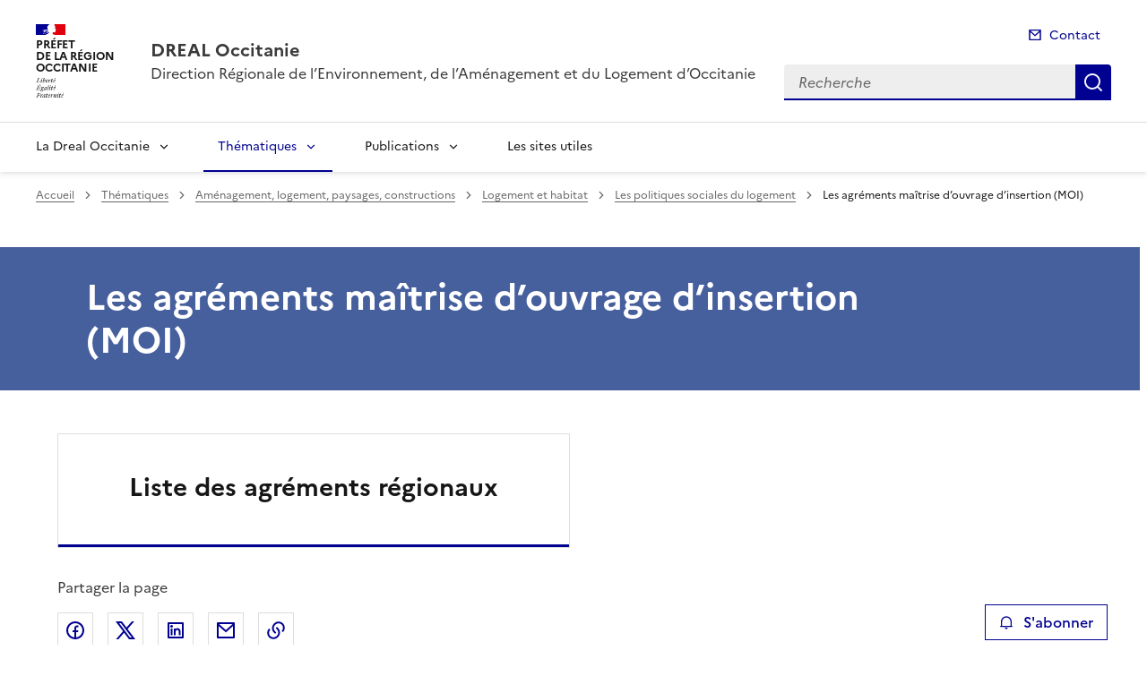

--- FILE ---
content_type: text/html; charset=utf-8
request_url: https://www.occitanie.developpement-durable.gouv.fr/les-agrements-maitrise-d-ouvrage-d-insertion-moi-r8825.html
body_size: 10050
content:
<!doctype html>
<html dir="ltr" lang="fr">
	<head>
	<meta charset="utf-8">
<link rel="schema.dcterms" href="http://purl.org/dc/terms/" />

<title>Les agréments maîtrise d’ouvrage d’insertion (MOI) | DREAL Occitanie</title>
<meta name="description" content="" />
<meta name="dcterms.title" content="Les agréments maîtrise d’ouvrage d’insertion (MOI)" />

<meta name="dcterms.creator" content="DREAL Occitanie" />
<meta name="dcterms.date" content="2024-07-26" />
 
 
<meta name="dcterms.modified" content="2024-07-26" />
<meta name="dcterms.subject" content="" />
<meta name="dcterms.format" content="text/html" />
<meta name="dcterms.language" content="fr" />
<meta name="dcterms.identifier" content="https://www.occitanie.developpement-durable.gouv.fr/les-agrements-maitrise-d-ouvrage-d-insertion-moi-r8825.html" />

<meta name="dcterms.isPartOf" content="Les politiques sociales du logement" />

<meta name="dcterms.type" content="" />
<meta name="keywords" content="" />

<link rel="canonical" href="https://www.occitanie.developpement-durable.gouv.fr/les-agrements-maitrise-d-ouvrage-d-insertion-moi-r8825.html" />
<!-- Balises meta Open Graph -->
<meta property="og:locale" content="fr_FR" />
<meta property="og:title" content="Les agréments maîtrise d’ouvrage d’insertion (MOI)" />


<meta property="og:type" content="website">
<meta property="og:url" content="https://www.occitanie.developpement-durable.gouv.fr/les-agrements-maitrise-d-ouvrage-d-insertion-moi-r8825.html" />
<meta property="og:site_name" content="DREAL Occitanie"/>
<meta property="og:image:alt" content="Les agréments maîtrise d’ouvrage d’insertion (MOI)">

<!-- Balise méta pour twitter -->
<meta name="twitter:card" content="summary_large_image">
<meta name="twitter:site" content="DREAL Occitanie">
<meta name="twitter:image:alt" content="Les agréments maîtrise d’ouvrage d’insertion (MOI)">

<script>
var mediabox_settings={"auto_detect":true,"ns":"box","tt_img":true,"sel_g":"#documents_portfolio a[type='image\/jpeg'],#documents_portfolio a[type='image\/png'],#documents_portfolio a[type='image\/gif']","sel_c":".mediabox","str_ssStart":"Diaporama","str_ssStop":"Arr\u00eater","str_cur":"{current}\/{total}","str_prev":"Pr\u00e9c\u00e9dent","str_next":"Suivant","str_close":"Fermer","str_loading":"Chargement\u2026","str_petc":"Taper \u2019Echap\u2019 pour fermer","str_dialTitDef":"Boite de dialogue","str_dialTitMed":"Affichage d\u2019un media","splash_url":"","lity":{"skin":"_simple-dark","maxWidth":"90%","maxHeight":"90%","minWidth":"400px","minHeight":"","slideshow_speed":"2500","opacite":"0.9","defaultCaptionState":"expanded"}};
</script>
<!-- insert_head_css --><link rel='stylesheet' href='local/cache-css/5b67f7735523e4ac2a2dca080c10a10b.css?1765207332' type='text/css' />


<link rel='stylesheet' type='text/css' media='all' href='local/cache-css/cssdyn-css_barre_outils_icones_css-663d692a.css?1765207329' />






<link rel="stylesheet" href="local/cache-css/cssdyn-_css_ciwidget27_css-19badae5.css?1765207329" /><link rel="stylesheet" href="local/cache-css/cssdyn-_css_cibloc22_css-d65a539e.css?1765207330" type="text/css" />
		
<script type='text/javascript' src='local/cache-js/23a2f2c47ccfdc9e5b1df626c9235481.js?1765207339'></script>










<!-- insert_head -->




<script type='text/javascript' src='local/cache-js/jsdyn-javascript_porte_plume_start_js-ca1ea2ca.js?1765207339'></script>
<script type="text/javascript" src="plugins-dist/ciwidget/lib/tarteaucitron/tarteaucitron.min.js" id="ciwidget_tarteaucitron"></script><script type="text/javascript">
            tarteaucitron.init({
                "hashtag": "#tarteaucitron",
                "highPrivacy": true,
                "orientation": "top",
                "showIcon": false,
                "adblocker": false,
                "showAlertSmall": false,
                "cookieslist": true,
                "removeCredit": true,
                "bodyPosition": "top",
            });
            </script><script type='text/javascript' src='local/cache-js/jsdyn-_js_cibloc_js-9b407098.js?1765207339'></script><link rel="stylesheet" href="local/cache-css/cssdyn-css_charte_css-e392a5b2.css?1765211547" type="text/css" />
                <meta name="viewport" content="width=device-width, initial-scale=1, shrink-to-fit=no">

                <link rel="apple-touch-icon" href="plugins-dist/internet_pm21/images/favicons/apple-touch-icon.png"><!-- 180180 -->
                <link rel="icon" href="plugins-dist/internet_pm21/images/favicons/favicon.svg" type="image/svg+xml">
                <link rel="shortcut icon" href="plugins-dist/internet_pm21/images/favicons/favicon.ico" type="image/x-icon"><!-- 3232 -->
                <link rel="manifest" href="plugins-dist/internet_pm21/images/favicons/manifest.webmanifest" crossorigin="use-credentials">

<script type='text/javascript'>
<!--
function chainemail(titreobjet) {
        chaine_mail = "mailto:?subject=" + titreobjet;
        chaine_mail += "&body=Je recommande cette page : " + escape(titreobjet);
        chaine_mail += ". Pour la consulter, cliquer sur ce lien :" + escape(location.href);
        location.href = chaine_mail;
}
-->
</script>
  	</head>
  	<body>

	<div class="fr-skiplinks" id="top">
   	<nav class="fr-container" role="navigation" aria-label="Accès rapide">
        	<ul class="fr-skiplinks__list">
            		<li>
                		<a class="fr-link" href="#contenu">Accéder au contenu</a>
            		</li>
            		<li>
                		<a class="fr-link" href="#header-navigation">Accéder au menu</a>
            		</li>
            		<li>
                		<a class="fr-link" href="#header-search">Accéder à la recherche</a>
            		</li>
            		<li>
                		<a class="fr-link" href="#footer">Accéder au pied de page</a>
            		</li>
        	</ul>
    	</nav>
</div>
<header role="banner" class="fr-header">
	<div class="fr-header__body">
        	<div class="fr-container">
            		<div class="fr-header__body-row">
                		<div class="fr-header__brand fr-enlarge-link">
                    			<div class="fr-header__brand-top">
						 
							 
								<div class="fr-header__logo">
	<p class="fr-logo">
        	
                	
		
                	
		
                	
		
                	
		
                	
		
                	
		
                	
		
                	
		
                	
		
                	
		
                	
		
                	
		
                	
		
                	
		
                	
		
                	
		
                	
		
                	
		
                	
		
                	
		
                	
		
                	
		
                	
		
                	  Préfet<br>de la région<br>Occitanie
		
                	
		
                	
		
                	
		
                	
		
                	
		
                	
		
                	
		
                	
		
                	
		
                	
		
                	
		
                	
		
                	
		
                	
		
                	
		
                	
		
                	
		
                	
		
                	
		
                	
		
	</p>
</div>							
						
						
						<div class="fr-header__navbar">
                            				<button class="fr-btn--search fr-btn" data-fr-opened="false" aria-controls="modal-recherche" title="Rechercher" id="btn-recherche">
                                				Rechercher
                            				</button>
                            				<button class="fr-btn--menu fr-btn" data-fr-opened="false" aria-controls="modal-menu" id="btn-menu" aria-haspopup="menu" title="Menu">
                                				Menu
                            				</button>
                        			</div>
                    			</div>
                    			<div class="fr-header__service">
                        			<a href="spip.php?page=sommaire" title="Accueil | DREAL Occitanie">
                            				<p class="fr-header__service-title">DREAL Occitanie</p>
                        			</a>
						<p class="fr-header__service-tagline">Direction Régionale de l&#8217;Environnement, de l&#8217;Aménagement et du Logement d&#8217;Occitanie</p>
                    			</div>
                		</div>
                		<div class="fr-header__tools">
					<div class="fr-header__tools-links">
                                                <ul class="fr-links-group">
                                                        <li>
                                                                <a class="fr-link fr-fi-mail-line" href="spip.php?page=contact">Contact</a>
                                                        </li>
                                                </ul>
						
						
                                        </div>
                    			<div class="fr-header__search fr-modal" id="modal-recherche">
                        			<div class="fr-container fr-container-lg--fluid">
                            				<button class="fr-btn--close fr-btn" aria-controls="modal-recherche">Fermer</button>
							<form action="spip.php?page=recherche" method="get">
                                                                <input type="hidden" name="page" value="recherche">
                            					<div class="fr-search-bar" id="header-search" role="search">
                                					<label class="fr-label" for="search-input">Recherche</label>
                                					<input class="fr-input" placeholder="Recherche" type="search" id="search-input" name="recherche" title="Recherche">
                                					<button class="fr-btn" title="Recherche" type="submit">
                                    						Recherche
                                					</button>
                            					</div>
							</form>
                        			</div>
                    			</div>
                		</div>
            		</div>
        	</div>
    	</div><div class="fr-header__menu fr-modal" id="modal-menu">
                <div class="fr-container">
			<button class="fr-btn--close fr-btn" aria-controls="modal-menu">Fermer</button>
                        
                        
                        
                        
                        
                        
                        
                        
                        
                        
	
			
                        	
                                	
                        	
				
                                        
				
                	

                	

			<div class="fr-header__menu-links"></div>
                        <nav class="fr-nav" id="header-navigation" role="navigation" aria-label="Menu principal">
                                <ul class="fr-nav__list">
                                        
						
                                        	
                                        	
                                        	
                                        	
                                        	
                                        	
                                        	
                                        	
                                        	
                                        	
						
						<li class="fr-nav__item">
                                                        <button class="fr-nav__btn" aria-expanded="false" aria-controls="menu-7793" >La Dreal Occitanie</button>
                                                        <div class="fr-collapse fr-menu" id="menu-7793">
                                                                <ul class="fr-menu__list">
                                                                        
                                                                        <li>
                                                                                
                                                                                <a class="fr-nav__link" href="presentation-organigramme-r7800.html" target="_self" >
                                                                                        Présentation, organigramme
                                                                                </a>
                                                                        </li>
                                                                        
                                                                        <li>
                                                                                
                                                                                <a class="fr-nav__link" href="les-missions-r7801.html" target="_self" >
                                                                                        Les missions
                                                                                </a>
                                                                        </li>
                                                                        
                                                                        <li>
                                                                                
                                                                                <a class="fr-nav__link" href="implantations-r7804.html" target="_self" >
                                                                                        Implantations 
                                                                                </a>
                                                                        </li>
                                                                        
                                                                        <li>
                                                                                
                                                                                <a class="fr-nav__link" href="les-enjeux-r7805.html" target="_self" >
                                                                                        Les enjeux
                                                                                </a>
                                                                        </li>
                                                                        
                                                                        <li>
                                                                                
                                                                                <a class="fr-nav__link" href="la-planification-ecologique-et-la-cop-occitanie-r9668.html" target="_self" >
                                                                                        La planification écologique et la COP Occitanie
                                                                                </a>
                                                                        </li>
                                                                        
                                                                        <li>
                                                                                
                                                                                <a class="fr-nav__link" href="l-atlas-cartographique-regional-r7806.html" target="_self" >
                                                                                        L&#8217;atlas cartographique régional
                                                                                </a>
                                                                        </li>
                                                                        
                                                                        <li>
                                                                                
                                                                                <a class="fr-nav__link" href="les-rapports-d-activite-r9406.html" target="_self" >
                                                                                        Les rapports d&#8217;activité
                                                                                </a>
                                                                        </li>
                                                                        
                                                                        <li>
                                                                                
                                                                                <a class="fr-nav__link" href="la-dreal-a-votre-service-r9361.html" target="_self" >
                                                                                        La DREAL à votre service
                                                                                </a>
                                                                        </li>
                                                                        
                                                                        <li>
                                                                                
                                                                                <a class="fr-nav__link" href="recrutement-mobilites-concours-offres-de-stages-r9122.html" target="_self" >
                                                                                        Recrutement- mobilités - concours- offres de stages
                                                                                </a>
                                                                        </li>
                                                                        
                                                                        <li>
                                                                                
                                                                                <a class="fr-nav__link" href="contact-r9488.html" target="_self" >
                                                                                        Contact
                                                                                </a>
                                                                        </li>
                                                                        
                                                                </ul>
                                                        </div>
                                                </li>
						
					
						
                                        	
                                        	
                                        	
                                        	
                                        	
                                        	
                                        	
                                        	
						 
						<li class="fr-nav__item">
                                                        <button class="fr-nav__btn" aria-expanded="false" aria-controls="menu-9483"  aria-current="true">Thématiques</button>
                                                        <div class="fr-collapse fr-menu" id="menu-9483">
                                                                <ul class="fr-menu__list">
                                                                        
                                                                        <li>
                                                                                 
                                                                                <a class="fr-nav__link" href="amenagement-logement-paysages-constructions-r7794.html" target="_self"  aria-current="page">
                                                                                        Aménagement, logement, paysages, constructions
                                                                                </a>
                                                                        </li>
                                                                        
                                                                        <li>
                                                                                
                                                                                <a class="fr-nav__link" href="transports-r7795.html" target="_self" >
                                                                                        Transports
                                                                                </a>
                                                                        </li>
                                                                        
                                                                        <li>
                                                                                
                                                                                <a class="fr-nav__link" href="developpement-durable-evaluation-environnementale-r7796.html" target="_self" >
                                                                                        Développement durable, évaluation environnementale
                                                                                </a>
                                                                        </li>
                                                                        
                                                                        <li>
                                                                                
                                                                                <a class="fr-nav__link" href="ecologie-r7821.html" target="_self" >
                                                                                        Écologie
                                                                                </a>
                                                                        </li>
                                                                        
                                                                        <li>
                                                                                
                                                                                <a class="fr-nav__link" href="energie-air-climat-r7797.html" target="_self" >
                                                                                        Énergie, Air, Climat
                                                                                </a>
                                                                        </li>
                                                                        
                                                                        <li>
                                                                                
                                                                                <a class="fr-nav__link" href="prevention-des-risques-industriels-r7830.html" target="_self" >
                                                                                        Prévention des risques industriels
                                                                                </a>
                                                                        </li>
                                                                        
                                                                        <li>
                                                                                
                                                                                <a class="fr-nav__link" href="prevention-des-risques-naturels-r7831.html" target="_self" >
                                                                                        Prévention des risques naturels
                                                                                </a>
                                                                        </li>
                                                                        
                                                                        <li>
                                                                                
                                                                                <a class="fr-nav__link" href="mer-littoral-r439.html" target="_self" >
                                                                                        Mer Littoral
                                                                                </a>
                                                                        </li>
                                                                        
                                                                </ul>
                                                        </div>
                                                </li>
						
					
						
                                        	
                                        	
                                        	
                                        	
                                        	
                                        	
                                        	
						
						<li class="fr-nav__item">
                                                        <button class="fr-nav__btn" aria-expanded="false" aria-controls="menu-9484" >Publications</button>
                                                        <div class="fr-collapse fr-menu" id="menu-9484">
                                                                <ul class="fr-menu__list">
                                                                        
                                                                        <li>
                                                                                
                                                                                <a class="fr-nav__link" href="cartes-et-donnees-sig-r6096.html" target="_self" >
                                                                                        Cartes et données SIG
                                                                                </a>
                                                                        </li>
                                                                        
                                                                        <li>
                                                                                
                                                                                <a class="fr-nav__link" href="observation-et-statistiques-r8046.html" target="_self" >
                                                                                        Observation et statistiques
                                                                                </a>
                                                                        </li>
                                                                        
                                                                        <li>
                                                                                
                                                                                <a class="fr-nav__link" href="evaluation-environnementale-r7827.html" target="_self" >
                                                                                        Évaluation environnementale
                                                                                </a>
                                                                        </li>
                                                                        
                                                                        <li>
                                                                                
                                                                                <a class="fr-nav__link" href="participation-du-public-r7579.html" target="_self" >
                                                                                        Participation du public
                                                                                </a>
                                                                        </li>
                                                                        
                                                                        <li>
                                                                                
                                                                                <a class="fr-nav__link" href="marches-publics-r9489.html" target="_self" >
                                                                                        Marchés publics
                                                                                </a>
                                                                        </li>
                                                                        
                                                                        <li>
                                                                                
                                                                                <a class="fr-nav__link" href="le-droit-d-acces-aux-informations-r5852.html" target="_self" >
                                                                                        Le droit d&#8217;accès aux informations environnementales
                                                                                </a>
                                                                        </li>
                                                                        
                                                                        <li>
                                                                                
                                                                                <a class="fr-nav__link" href="la-documentation-r5855.html" target="_self" >
                                                                                        La documentation
                                                                                </a>
                                                                        </li>
                                                                        
                                                                </ul>
                                                        </div>
                                                </li>
						
					
						
                                               	
                                                <li class="fr-nav__item">
                                                        <a class="fr-nav__link" href="les-sites-utiles-r7837.html" target="_self" >Les sites utiles </a>
                                                </li>
						
					
                                </ul>
                        </nav>
                </div>
	</div>
</header>
<div class="fr-container">
	<nav role="navigation" class="fr-breadcrumb" aria-label="vous êtes ici :">
		<button class="fr-breadcrumb__button" aria-expanded="false" aria-controls="breadcrumb">Voir le fil d'Ariane</button>
		<div class="fr-collapse" id="breadcrumb">
	       		<ol class="fr-breadcrumb__list">
	                	<li>
	                        	<a class="fr-breadcrumb__link" href="spip.php?page=sommaire">Accueil</a>
	                	</li>
	                	
	        			<li>
	                        		<a class="fr-breadcrumb__link" href="thematiques-r9483.html">Thématiques</a>
	                        	</li>
	                	
	        			<li>
	                        		<a class="fr-breadcrumb__link" href="amenagement-logement-paysages-constructions-r7794.html">Aménagement, logement, paysages, constructions</a>
	                        	</li>
	                	
	        			<li>
	                        		<a class="fr-breadcrumb__link" href="logement-et-habitat-r7810.html">Logement et habitat</a>
	                        	</li>
	                	
	        			<li>
	                        		<a class="fr-breadcrumb__link" href="les-politiques-sociales-du-logement-r7912.html">Les politiques sociales du logement</a>
	                        	</li>
	                	
	                	<li>
	                		<a class="fr-breadcrumb__link" aria-current="page" role="link" aria-disabled="true">Les agréments maîtrise d’ouvrage d’insertion (MOI)</a>
	                	</li>
	        	</ol>
		</div>
	</nav>
</div>



<main id="main" role="main">
<div class="container_1col fr-container container-rubrique fr-mb-4w" id="contenu">
	<div class="fr-grid-row">
		<div class="fr-col col-rubrique">
			<div class="fr-container container-titre-rubrique">
        			<div class="fr-grid-row">
					<div class="fr-col aplat-rubrique">
						<div class="fr-col-10">
               						<h1 class="titre-rubrique fr-display-xs fr-p-4w">Les agréments maîtrise d’ouvrage d’insertion (MOI)</h1>
						</div>
					</div>
				</div>
			</div>
			
			
			
        			<div class="liste-rubriques fr-mt-6w">
	
        	
			<div class="item-liste-rubriques-seule fr-enlarge-link fr-mb-4w">
        			<div class="fr-tile fr-enlarge-link">
            				<div class="item-rubriques__body fr-tile__body">
                				<p class="fr-tile__title fr-h3">
                    					<a class="fr-tile__link" href="liste-des-agrements-regionaux-r8828.html" target="_self">Liste des agréments régionaux</a>
                				</p>
            				</div>
        			</div>
    			</div>
		
	
</div>			
		</div>
	</div>
	<div id="blocoutils" class="blocoutils fr-mb-4w fr-mt-4w fr-pl-3w">
        <div class="fr-share-rubrique fr-share">
                <h2 class="charte-share__title fr-share__title">Partager la page</h2>
                <ul class="fr-share__group">
                        <li>
                                <a class="fr-share__link fr-share__link--facebook" title="Partager sur Facebook - ouvre une nouvelle fenêtre" href="http://www.facebook.com/sharer.php?u=https%3A%2F%2Fwww.occitanie.developpement-durable.gouv.fr%2Fles-agrements-maitrise-d-ouvrage-d-insertion-moi-r8825.html&amp;t=Les agr&#233;ments ma&#238;trise d'ouvrage d'insertion (MOI)" target="_blank" rel="noopener" onclick="window.open(this.href,'Partager sur Facebook','toolbar=no,location=yes,status=no,menubar=no,scrollbars=yes,resizable=yes,width=600,height=450'); event.preventDefault();">Partager sur Facebook</a>
                        </li>
                        <li>
                                <a class="fr-share__link fr-share__link--twitter-x" title="Partager sur X - ouvre une nouvelle fenêtre" href="https://x.com/share?text=Les agr&#195;&#169;ments ma&#195;&#174;trise d&#226;&#128;&#153;ouvrage d&#226;&#128;&#153;insertion (MOI)&amp;url=https%3A%2F%2Fwww.occitanie.developpement-durable.gouv.fr%2Fles-agrements-maitrise-d-ouvrage-d-insertion-moi-r8825.html" target="_blank" rel="noopener" onclick="window.open(this.href,'Partager sur X','toolbar=no,location=yes,status=no,menubar=no,scrollbars=yes,resizable=yes,width=600,height=420'); event.preventDefault();">Partager sur X</a>
                        </li>
                        <li>
                                <a class="fr-share__link fr-share__link--linkedin" title="Partager sur LinkedIn - ouvre une nouvelle fenêtre" href="http://www.linkedin.com/shareArticle?mini=true&amp;url=https%3A%2F%2Fwww.occitanie.developpement-durable.gouv.fr%2Fles-agrements-maitrise-d-ouvrage-d-insertion-moi-r8825.html&amp;title=Les agr&#233;ments ma&#238;trise d'ouvrage d'insertion (MOI)" target="_blank" rel="noopener" onclick="window.open(this.href,'Partager sur LinkedIn','toolbar=no,location=yes,status=no,menubar=no,scrollbars=yes,resizable=yes,width=550,height=550'); event.preventDefault();">Partager sur LinkedIn</a>
                        </li>
                        <li>
                                <a class="fr-share__link fr-share__link--mail" href="javascript:chainemail('DREAL Occitanie - Les agrements maitrise d ouvrage d insertion (MOI)')" title="Partager par email">Partager par email</a>
                        </li>
                        <li>
				<span id="tocopy" class="masque" aria-hidden="true">https://www.occitanie.developpement-durable.gouv.fr/les-agrements-maitrise-d-ouvrage-d-insertion-moi-r8825.html</span>
                                <button class="fr-share__link fr-share__link--copy js-copy" title="Copier le lien de la page dans le presse-papier" onclick="navigator.clipboard.writeText(window.location);alert('Adresse copiée dans le presse papier.');" data-target="#tocopy">Copier le lien de la page dans le presse-papier</button>
                        </li>
                </ul>
        </div>
        <div class="abonnement-rubrique">
                 
                         
                                <a rel="nofollow" href="spip.php?page=abonnement-rubrique&amp;id_rubrique=8825" title="S'abonner" class="abonnement-btn fr-btn fr-btn--secondary">
					<svg aria-hidden="true" focusable="false">
                                                <use xlink:href="#symbol-abonnement"></use>
                                        </svg>
                                        S'abonner
                                </a>
                        
                
        </div>
</div>

<script>
        var btncopy = document.querySelector('.js-copy');
        if(btncopy) {
                btncopy.addEventListener('click', docopy);
        }

        function docopy() {

                // Cible de l'élément qui doit être copié
                var target = this.dataset.target;
                var fromElement = document.querySelector(target);
                if(!fromElement) {
                        return;
                }

                // Sélection des caractères concernés
                var range = document.createRange();
                var selection = window.getSelection();
                range.selectNode(fromElement);
                selection.removeAllRanges();
                selection.addRange(range);

                try {
                        // Exécution de la commande de copie
                        var result = document.execCommand('copy');
                        if (result) {
                                // La copie a réussi
                                alert('Adresse copiée dans le presse papier.');
                        }
                }
                catch(err) {
                        // Une erreur est surevnue lors de la tentative de copie
                        alert(err);
                }

                // Fin de l'opération
                selection = window.getSelection();
                if (typeof selection.removeRange === 'function') {
                        selection.removeRange(range);
                } else if (typeof selection.removeAllRanges === 'function') {
                        selection.removeAllRanges();
                }
        }
</script></div>
<div class="retourhaut_rubrique fr-grid-row--right">
	<a class="fr-link fr-fi-arrow-up-fill fr-link--icon-left" href="#top">
	Haut de page
</a></div>
</main>

<script type="text/javascript">
<!--
if (typeof cibcOptOut != 'function' || cibcOptOut()!="oui"){
  var _paq = _paq || [];
  _paq.push(['setDocumentTitle', 'thematiques::amenagement__logement__paysages__constructions::logement_et_habitat::les_politiques_sociales_du_logement::r8825-les_agrements_maitrise_d_ouvrage_d_insertion__moi_']);
  _paq.push(['setDownloadClasses', ["LienTelecharg","document"]]);
  _paq.push(['trackPageView']);
  _paq.push(['enableLinkTracking']);
  (function() {
    var u="//audience-sites.din.developpement-durable.gouv.fr/";
    _paq.push(['setTrackerUrl', u+'piwik.php']);
    _paq.push(['setSiteId', '423']);
    var d=document, g=d.createElement('script'), s=d.getElementsByTagName('script')[0];
    g.type='text/javascript'; g.async=true; g.defer=true; g.src=u+'piwik.js'; s.parentNode.insertBefore(g,s);
  })();
}
function piwikTrackVideo(type,section,page,x1){
        _paq.push(['trackEvent', 'Video', 'Play', page]);
}
//-->
</script>
<noscript><p><img src="//audience-sites.din.developpement-durable.gouv.fr/piwik.php?idsite=423&rec=1&action_name=thematiques::amenagement__logement__paysages__constructions::logement_et_habitat::les_politiques_sociales_du_logement::r8825-les_agrements_maitrise_d_ouvrage_d_insertion__moi_" style="border:0;" alt="" /></p></noscript>


<script type="text/javascript">
<!--
function ciTrackVideo(type,section,page,x1) {
  if (typeof xitiTrackVideo == 'function') {
    xitiTrackVideo(type,section,page,x1);
  }
  if(typeof piwikTrackVideo == 'function') {
    piwikTrackVideo(type,section,page,x1);
  }
}
//-->
</script><footer class="fr-footer" role="contentinfo" id="footer">
	
        <div class="fr-container">
		 
			<div class="fr-footer__body">
        <div class="fr-footer__brand fr-enlarge-link">
                 
                        <a href="spip.php?page=sommaire" title="Accueil - DREAL Occitanie - Occitanie">
	
			<p class="fr-logo">
	        		Préfet<br>de la région<br>Occitanie
			</p>
	 
	        </a>                
        </div>		
		
                <div class="fr-footer__content">
                        
                         
                        	<ul class="fr-footer__content-list">
	<li class="fr-footer__content-item">
        	<a class="fr-footer__content-link" title="info.gouv.fr - ouvre une nouvelle fenêtre" target="_blank" href="https://www.info.gouv.fr">info.gouv.fr</a>
	</li>
        <li class="fr-footer__content-item">
        	<a class="fr-footer__content-link" title="service-public.gouv.fr - ouvre une nouvelle fenêtre" target="_blank" href="https://service-public.gouv.fr">service-public.gouv.fr</a>
    	</li>
        <li class="fr-footer__content-item">
        	<a class="fr-footer__content-link" title="legifrance.gouv.fr - ouvre une nouvelle fenêtre" target="_blank" href="https://legifrance.gouv.fr">legifrance.gouv.fr</a>
        </li>
        <li class="fr-footer__content-item">
       		<a class="fr-footer__content-link" title="data.gouv.fr - ouvre une nouvelle fenêtre" target="_blank" href="https://data.gouv.fr">data.gouv.fr</a>
	</li>
</ul>                	
                </div>
        </div>
	<div class="fr-footer__bottom">
                <ul class="liste-pied-page fr-footer__bottom-list">
                        <li class="fr-footer__bottom-item">
                                <a class="fr-footer__bottom-link" href="spip.php?page=plan">Plan du site</a>
                        </li>
			<li class="fr-footer__bottom-item">
                                <a class="fr-footer__bottom-link" href="spip.php?page=glossaire">Glossaire</a>
                        </li>
			
                        <li class="fr-footer__bottom-item">
                                <a class="fr-footer__bottom-link" href="mentions-legales-a26278.html">Mentions légales</a>
                        </li>
			
                        <li class="fr-footer__bottom-item">
                                <a class="fr-footer__bottom-link" href="accessibilite-non-conforme-a26279.html">Accessibilité&nbsp;: non conforme</a>
                        </li>
			
                        <li class="fr-footer__bottom-item">
                                <a class="fr-footer__bottom-link" href="saisir-les-services-de-l-etat-a22194.html">Saisir les services de l&#8217;Etat</a>
                        </li>
			
                        <li class="fr-footer__bottom-item">
                                <a class="fr-footer__bottom-link" href="contacter-la-dreal-a22188.html">Contacter la Dreal</a>
                        </li>
			

			                </ul>
                <div class="fr-footer__bottom-copy">
                        <p>
				Sauf mention contraire, tous les contenus de ce site sont sous <a href="https://github.com/etalab/licence-ouverte/blob/master/LO.md" title="licence etalab-2.0 (nouvelle fenêtre)" target="_blank">licence etalab-2.0</a>
                	</p>
                </div>
        </div>
    </div>
</footer>		

		<script type="module" src="plugins-dist/internet_pm21/js/dsfr.module.min.js"></script>
		<script type="text/javascript" nomodule src="plugins-dist/internet_pm21/js/dsfr.nomodule.min.js"></script>
		<script type="text/javascript" src="plugins-dist/internet_pm21/js/charte.js"></script>
		<svg id="svg-sprite" xmlns="http://www.w3.org/2000/svg" xmlns:xlink="http://www.w3.org/1999/xlink" aria-hidden="true" focusable="false">
    	<symbol id="symbol-section-rss" viewBox="0 0 18 18">
		<path fill="none" d="M 0,0 H 24 V 24 H 0 Z"></path>
		<path d="M 0,0 C 9.941,0 18,8.059 18,18 H 15 C 15,9.716 8.284,3 0,3 Z m 0,7 c 6.075,0 11,4.925 11,11 H 8 A 8,8 0 0 0 0,10 Z m 0,7 a 4,4 0 0 1 4,4 H 0 Z"></path>
    	</symbol>
	<symbol id="symbol-telecharger" viewBox="0 0 24 24">
		<path fill="none" d="M0 0h24v24H0z"></path>
                <path d="M3 19h18v2H3v-2zm10-5.828L19.071 7.1l1.414 1.414L12 17 3.515 8.515 4.929 7.1 11 13.17V2h2v11.172z"></path>
        </symbol>
	<symbol id="symbol-trombone" viewBox="0 0 24 24">
		<path fill="none" d="M0 0h24v24H0z"></path>
                <path d="M14 13.5V8a4 4 0 1 0-8 0v5.5a6.5 6.5 0 1 0 13 0V4h2v9.5a8.5 8.5 0 1 1-17 0V8a6 6 0 1 1 12 0v5.5a3.5 3.5 0 0 1-7 0V8h2v5.5a1.5 1.5 0 0 0 3 0z"></path>
        </symbol>
	<symbol id="symbol-memesujet" viewBox="0 0 24 24">
		<path fill="none" d="M0 0h24v24H0z"></path>
                <path d="M20 22H4a1 1 0 0 1-1-1V3a1 1 0 0 1 1-1h16a1 1 0 0 1 1 1v18a1 1 0 0 1-1 1zm-1-2V4H5v16h14zM7 6h4v4H7V6zm0 6h10v2H7v-2zm0 4h10v2H7v-2zm6-9h4v2h-4V7z"></path>
        </symbol>
	<symbol id="symbol-abonnement" viewBox="0 0 24 24">
		<path fill="none" d="M0 0h24v24H0z"></path>
                <path d="M22 20H2v-2h1v-6.969C3 6.043 7.03 2 12 2s9 4.043 9 9.031V18h1v2zM5 18h14v-6.969C19 7.148 15.866 4 12 4s-7 3.148-7 7.031V18zm4.5 3h5a2.5 2.5 0 1 1-5 0z"></path>
        </symbol>
	<symbol id="symbol-links" viewBox="0 0 24 24">
		<path fill="none" d="M0 0h24v24H0z"></path>
                <path d="M13.06 8.11l1.415 1.415a7 7 0 0 1 0 9.9l-.354.353a7 7 0 0 1-9.9-9.9l1.415 1.415a5 5 0 1 0 7.071 7.071l.354-.354a5 5 0 0 0 0-7.07l-1.415-1.415 1.415-1.414zm6.718 6.011l-1.414-1.414a5 5 0 1 0-7.071-7.071l-.354.354a5 5 0 0 0 0 7.07l1.415 1.415-1.415 1.414-1.414-1.414a7 7 0 0 1 0-9.9l.354-.353a7 7 0 0 1 9.9 9.9z"></path>
        </symbol>
	<symbol id="symbol-arrow-left" viewBox="0 0 100 100">
        	<path d="M31.87,46.9,62,16.74a4.31,4.31,0,1,1,6.1,6.09L41,50,68.13,77.17A4.31,4.31,0,0,1,62,83.26L31.87,53A4.38,4.38,0,0,1,31.87,46.9Z"></path>
    	</symbol>
    	<symbol id="symbol-arrow-right" viewBox="0 0 100 100">
        	<path d="M68.13,53.1,38,83.26a4.31,4.31,0,0,1-6.1-6.09L59,50,31.87,22.83A4.31,4.31,0,0,1,38,16.74L68.13,47A4.38,4.38,0,0,1,68.13,53.1Z"></path>
    	</symbol>
	<symbol id="symbol-player-audio" viewBox="0 0 180 157.262">
        	<rect height="157"  width="180" data-name="Rectangle 122" id="Rectangle_122"></rect>
  		<g transform="translate(-3977.357 -168.762)" data-name="Groupe 630" id="Groupe_630">
    			<path fill="#fff" transform="translate(0 -201.747)" data-name="Tracé 235" id="Tracé_235"
       				d="M4025.965,475.055c2.013,2.275,4.515,4.086,4.184,6.578-.245,1.839-1.964,2.016-2.19,3.858-.326,2.661,2.693,5.975,5.938,7.144,1.691.61,1.537.278,4.3,1.373,3.044,1.2,5.048,2,6.092,3.909.709,1.3.385,2.037,1.356,3.007a5.4,5.4,0,0,0,3.263,1.284,4.116,4.116,0,0,0,.454.009c-9.526,16.08-12.842,20.661-19.2,25.291.828,0,6.443.053,9.141.016,13.448-5.495,19.887-8.374,24.532-13.168a26.79,26.79,0,0,0,7.417-19.115,26.319,26.319,0,0,0-2.763-12.22,18.7,18.7,0,0,1-22.448-16.619,18.682,18.682,0,0,1,7.5-16.712,2.879,2.879,0,0,0-.36-.65l-.011-.015a37.157,37.157,0,0,1-2.2-3.78c-.387-.767-.749-1.555-1.083-2.351l-3.314,1.706a.667.667,0,0,1-.9-.288l-4.123-8.01a.667.667,0,0,1,.288-.9l1.829-.941c-2.136-3.766-3.887-7.091-5.267-9.815,0,0-2.624-5.179-6.381-13.606-.335-.751-.639-1.472-.639-1.472-.231-.558-.5-1.222-.853-2.106a55.7,55.7,0,0,1-1.769-5.892,4.165,4.165,0,0,1-.088-2.192,49.661,49.661,0,0,0-8.406,7.435c-8.875,10.225-9.524,28.289-4.627,34.259,1.5,1.825,4.794,4.532,5.433,9.25.431,3.179-.837,3.639-1.062,7.46A25.278,25.278,0,0,0,4025.965,475.055Z">
			</path>
    			<path fill="#fff" transform="translate(-414.308 -636.231)" data-name="Tracé 236" id="Tracé_236"
       				d="M4469.288,883.38a20.338,20.338,0,0,1,3.7-1.78,3.45,3.45,0,0,1-.278-.668,36.608,36.608,0,0,0-1.67-3.952c-.413-.836-.863-1.662-1.342-2.467l-4.024,2.155c.333.8.7,1.588,1.083,2.357a36.53,36.53,0,0,0,2.155,3.71A3.436,3.436,0,0,1,4469.288,883.38Z">
			</path>
    			<path fill="#fff" transform="translate(-102.914 0)" data-name="Tracé 237" id="Tracé_237"
       				d="M4231.912,256.267c-.194-.8-.571-1.149-2.474-3.409-1.546-1.838-.925-1.167-1.938-2.34-2.785-3.223-4.569-4.926-5.463-6.491.074-.172.131-.325.173-.45-.086.1-.171.2-.257.3a4.764,4.764,0,0,1-.587-1.968,7.661,7.661,0,0,1,0-1.1c.163-1.229.855-1.965,1.126-4.156.445-3.6-.825-6.356-1.878-8.922a122.383,122.383,0,0,1-5.113-15.69,14.719,14.719,0,0,0,5.389-7.2c2.208-6.848-2.144-13.029-4.027-15.7-3.655-5.191-9.395-9.176-11-8.006-1.306.95.861,4.757-.582,5.818-1.034.761-2.83-.692-9.334-4.223-.725-.393-7.691-4.093-11.919-3.958a17.27,17.27,0,0,0-6.063,1.518c-4.691,1.71-15.756-2.626-19.018,1.273-1.521,1.819-.874,2.041-3.081,4.187a6.2,6.2,0,0,1-2.737,1.5,3.383,3.383,0,0,0-.947,1.255c-2.09,4.752-.463,20.736-.463,20.736.06.587.16,1.58.366,2.907a56.894,56.894,0,0,0,1.611,7.074,74.522,74.522,0,0,0,2.967,8.349l1.638-.843a.666.666,0,0,1,.9.288l4.123,8.01a.666.666,0,0,1-.288.9l-3.276,1.687c.479.808.93,1.638,1.344,2.477a37.1,37.1,0,0,1,1.7,4.027l.006.017a2.825,2.825,0,0,0,.3.68,18.7,18.7,0,0,1,10.426,35.893,27.473,27.473,0,0,1,2.8,12.594,28.126,28.126,0,0,1-7.86,20.093c-4.958,5.117-13.926,9.258-22.3,12.4,5.948,0,44.89.48,49.49.08a38.026,38.026,0,0,0,3.721-11.31c2.039-11.655,4.712-13.458,7.234-15.691a15.128,15.128,0,0,1,1.273-1c1.279.076,5.887.045,6.951.01a12.747,12.747,0,0,0,7.463-2.288,8.353,8.353,0,0,0,2.84-3.471,8.183,8.183,0,0,0,.467-4.766c-.4-1.81-1.272-2.41-1.242-4.325a3.808,3.808,0,0,1,.347-1.961c.7-1.259,2-1.277,2.533-2.657a2.814,2.814,0,0,0,.178-1.136,4.085,4.085,0,0,0-2.017-3,2.859,2.859,0,0,0,.352-.146,4.436,4.436,0,0,0,1.993-2.858,6.32,6.32,0,0,0,.242-1.665,11.971,11.971,0,0,1-1.455-3.181c-.495-1.713-.82-2.837-.314-3.778.892-1.662,3.286-.727,4.837-2.635A4.5,4.5,0,0,0,4231.912,256.267Z">
			</path>
  		</g>
	</symbol>
</svg>
</body>
</html>

